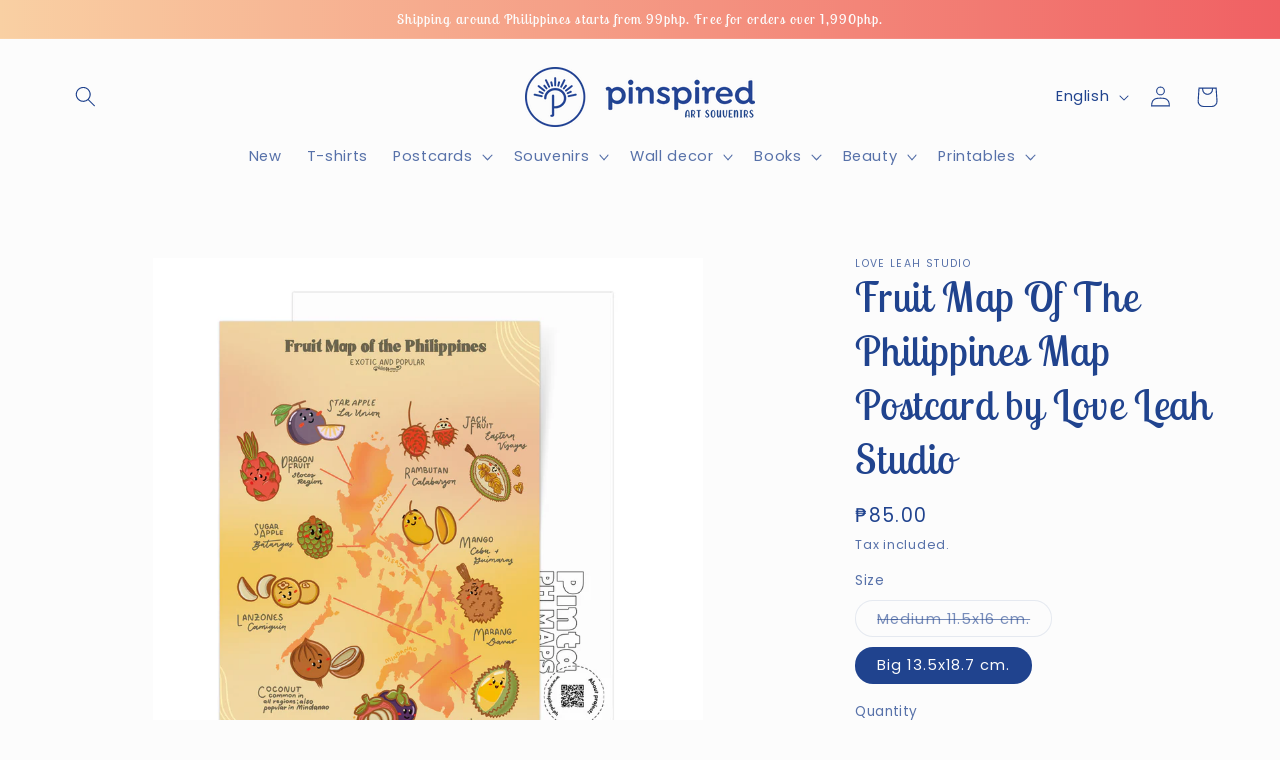

--- FILE ---
content_type: text/html; charset=UTF-8
request_url: https://nulls.solutions/shopify/gift-wrap/app/js/nulls-gift-wrap.js?shop=inspiredbyph.myshopify.com
body_size: 1403
content:
var _0xc73e=["","split","0123456789abcdefghijklmnopqrstuvwxyzABCDEFGHIJKLMNOPQRSTUVWXYZ+/","slice","indexOf","","",".","pow","reduce","reverse","0"];function _0xe20c(d,e,f){var g=_0xc73e[2][_0xc73e[1]](_0xc73e[0]);var h=g[_0xc73e[3]](0,e);var i=g[_0xc73e[3]](0,f);var j=d[_0xc73e[1]](_0xc73e[0])[_0xc73e[10]]()[_0xc73e[9]](function(a,b,c){if(h[_0xc73e[4]](b)!==-1)return a+=h[_0xc73e[4]](b)*(Math[_0xc73e[8]](e,c))},0);var k=_0xc73e[0];while(j>0){k=i[j%f]+k;j=(j-(j%f))/f}return k||_0xc73e[11]}eval(function(E,m,i,l,y,r){r="";for(var h=0,len=E.length;h<len;h++){var s="";while(E[h]!==i[y]){s+=E[h];h++}for(var j=0;j<i.length;j++)s=s.replace(new RegExp(i[j],"g"),j);r+=String.fromCharCode(_0xe20c(s,y,10)-l)}return decodeURIComponent(escape(r))}("[base64]",52,"ukasTAtPw",40,7,58))

--- FILE ---
content_type: text/html; charset=UTF-8
request_url: https://nulls.solutions/shopify/gift-wrap/app/js/nulls-gift-wrap-helper.js?shop=inspiredbyph.myshopify.com&pHandle=fruit-map-of-the-philippines-postcard-by-love-leah-studio&nDomain=https://pinspired.ph/products/fruit-map-of-the-philippines-postcard-by-love-leah-studio&proAvaliable=true&proId=8344759795949&proVendor=Love%20Leah%20Studio&proTitle=Fruit%20Map%20Of%20The%20Philippines%20Map%20Postcard%20by%20Love%20Leah%20Studio&newActive=1&proTags=11.5x16,13.5x18.7,Pinta
body_size: 210
content:
console.log('no-gift-product..;8344759795949---');//what pinspired.ph--https://pinspired.ph/products/fruit-map-of-the-philippines-postcard-by-love-leah-studio---pinspired.ph?;

--- FILE ---
content_type: text/javascript; charset=utf-8
request_url: https://inspiredbyph.myshopify.com/products/fruit-map-of-the-philippines-postcard-by-love-leah-studio.js
body_size: 1574
content:
{"id":8344759795949,"title":"Fruit Map Of The Philippines Map Postcard by Love Leah Studio","handle":"fruit-map-of-the-philippines-postcard-by-love-leah-studio","description":"\u003cmeta charset=\"utf-8\"\u003e\u003cspan data-mce-fragment=\"1\"\u003eIndulge in the soft, colorful, and fruity charm of Leah Navarro's Fruit Map of the Philippines. Crafted by our talented Filipino artist, this pastel-toned art piece serves as a delightful guide for your exploration of local fruits. \u003c\/span\u003e\n\u003cul data-mce-fragment=\"1\"\u003e\n\u003cli data-mce-fragment=\"1\"\u003e\u003cspan style=\"font-family: -apple-system, BlinkMacSystemFont, 'San Francisco', 'Segoe UI', Roboto, 'Helvetica Neue', sans-serif; font-size: 0.875rem;\"\u003eVintage paper 300gsm;\u003c\/span\u003e\u003c\/li\u003e\n\u003cli data-mce-fragment=\"1\"\u003e\n\u003cspan style=\"font-family: -apple-system, BlinkMacSystemFont, 'San Francisco', 'Segoe UI', Roboto, 'Helvetica Neue', sans-serif; font-size: 0.875rem;\"\u003eSize: 11.5x16 cm or 13.5x18.7 cm;\u003c\/span\u003e\u003cbr\u003e\n\u003c\/li\u003e\n\u003cli data-mce-fragment=\"1\"\u003eIncluded to our\u003cspan data-mce-fragment=\"1\"\u003e \u003c\/span\u003e\u003ca href=\"https:\/\/pinspired.ph\/collections\/pinta-ph-maps\" data-mce-fragment=\"1\" data-mce-href=\"https:\/\/pinspired.ph\/collections\/pinta-ph-maps\"\u003ePinta PH Maps Collection\u003c\/a\u003e;\u003c\/li\u003e\n\u003cli data-mce-fragment=\"1\"\u003eCreated by Love Leah Studio.\u003c\/li\u003e\n\u003c\/ul\u003e","published_at":"2024-01-29T15:49:50+08:00","created_at":"2024-01-12T11:29:24+08:00","vendor":"Love Leah Studio","type":"postcard","tags":["11.5x16","13.5x18.7","Pinta"],"price":4500,"price_min":4500,"price_max":8500,"available":true,"price_varies":true,"compare_at_price":null,"compare_at_price_min":0,"compare_at_price_max":0,"compare_at_price_varies":false,"variants":[{"id":45157228445933,"title":"Medium 11.5x16 cm.","option1":"Medium 11.5x16 cm.","option2":null,"option3":null,"sku":"PP85","requires_shipping":true,"taxable":true,"featured_image":{"id":39757718978797,"product_id":8344759795949,"position":1,"created_at":"2024-02-16T09:52:46+08:00","updated_at":"2024-02-16T09:53:34+08:00","alt":"Fruit Exotic Popular Luzon Visayas Mindanao Filipino Dumaguete city graphic artist map project exhibit Negros Oriental Pinspired Art Souvenirs Postcrossing Post Office Snailmail Postcard Pinta PH Maps Philippines Tourist Gift Hotel Hostel Resort gift idea Archipelago Star Apple Dragonfruit Sugar Apple Lanzones Coconut Jackfruit Mango Cebu Marang Durian Davao Rambutan Mangosteen actual size","width":1250,"height":1250,"src":"https:\/\/cdn.shopify.com\/s\/files\/1\/1782\/3167\/files\/PP85B.jpg?v=1708048414","variant_ids":[45157228445933]},"available":false,"name":"Fruit Map Of The Philippines Map Postcard by Love Leah Studio - Medium 11.5x16 cm.","public_title":"Medium 11.5x16 cm.","options":["Medium 11.5x16 cm."],"price":4500,"weight":1,"compare_at_price":null,"inventory_management":"shopify","barcode":"","featured_media":{"alt":"Fruit Exotic Popular Luzon Visayas Mindanao Filipino Dumaguete city graphic artist map project exhibit Negros Oriental Pinspired Art Souvenirs Postcrossing Post Office Snailmail Postcard Pinta PH Maps Philippines Tourist Gift Hotel Hostel Resort gift idea Archipelago Star Apple Dragonfruit Sugar Apple Lanzones Coconut Jackfruit Mango Cebu Marang Durian Davao Rambutan Mangosteen actual size","id":32394673291501,"position":1,"preview_image":{"aspect_ratio":1.0,"height":1250,"width":1250,"src":"https:\/\/cdn.shopify.com\/s\/files\/1\/1782\/3167\/files\/PP85B.jpg?v=1708048414"}},"requires_selling_plan":false,"selling_plan_allocations":[]},{"id":45157228478701,"title":"Big 13.5x18.7 cm.","option1":"Big 13.5x18.7 cm.","option2":null,"option3":null,"sku":"PP85B","requires_shipping":true,"taxable":true,"featured_image":{"id":39465114108141,"product_id":8344759795949,"position":2,"created_at":"2024-01-12T11:29:24+08:00","updated_at":"2024-02-16T09:53:34+08:00","alt":"Fruit Exotic Popular Luzon Visayas Mindanao Filipino Dumaguete city graphic artist map project exhibit Negros Oriental Pinspired Art Souvenirs Postcrossing Post Office Snailmail Postcard Pinta PH Maps Philippines Tourist Gift Hotel Hostel Resort gift idea Archipelago Star Apple Dragonfruit Sugar Apple Lanzones Coconut Jackfruit Mango Cebu Marang Durian Davao Rambutan Mangosteen","width":1024,"height":1024,"src":"https:\/\/cdn.shopify.com\/s\/files\/1\/1782\/3167\/files\/PP85.jpg?v=1708048414","variant_ids":[45157228478701]},"available":true,"name":"Fruit Map Of The Philippines Map Postcard by Love Leah Studio - Big 13.5x18.7 cm.","public_title":"Big 13.5x18.7 cm.","options":["Big 13.5x18.7 cm."],"price":8500,"weight":1,"compare_at_price":null,"inventory_management":"shopify","barcode":"","featured_media":{"alt":"Fruit Exotic Popular Luzon Visayas Mindanao Filipino Dumaguete city graphic artist map project exhibit Negros Oriental Pinspired Art Souvenirs Postcrossing Post Office Snailmail Postcard Pinta PH Maps Philippines Tourist Gift Hotel Hostel Resort gift idea Archipelago Star Apple Dragonfruit Sugar Apple Lanzones Coconut Jackfruit Mango Cebu Marang Durian Davao Rambutan Mangosteen","id":32083761496301,"position":2,"preview_image":{"aspect_ratio":1.0,"height":1024,"width":1024,"src":"https:\/\/cdn.shopify.com\/s\/files\/1\/1782\/3167\/files\/PP85.jpg?v=1708048414"}},"requires_selling_plan":false,"selling_plan_allocations":[]}],"images":["\/\/cdn.shopify.com\/s\/files\/1\/1782\/3167\/files\/PP85B.jpg?v=1708048414","\/\/cdn.shopify.com\/s\/files\/1\/1782\/3167\/files\/PP85.jpg?v=1708048414"],"featured_image":"\/\/cdn.shopify.com\/s\/files\/1\/1782\/3167\/files\/PP85B.jpg?v=1708048414","options":[{"name":"Size","position":1,"values":["Medium 11.5x16 cm.","Big 13.5x18.7 cm."]}],"url":"\/products\/fruit-map-of-the-philippines-postcard-by-love-leah-studio","media":[{"alt":"Fruit Exotic Popular Luzon Visayas Mindanao Filipino Dumaguete city graphic artist map project exhibit Negros Oriental Pinspired Art Souvenirs Postcrossing Post Office Snailmail Postcard Pinta PH Maps Philippines Tourist Gift Hotel Hostel Resort gift idea Archipelago Star Apple Dragonfruit Sugar Apple Lanzones Coconut Jackfruit Mango Cebu Marang Durian Davao Rambutan Mangosteen actual size","id":32394673291501,"position":1,"preview_image":{"aspect_ratio":1.0,"height":1250,"width":1250,"src":"https:\/\/cdn.shopify.com\/s\/files\/1\/1782\/3167\/files\/PP85B.jpg?v=1708048414"},"aspect_ratio":1.0,"height":1250,"media_type":"image","src":"https:\/\/cdn.shopify.com\/s\/files\/1\/1782\/3167\/files\/PP85B.jpg?v=1708048414","width":1250},{"alt":"Fruit Exotic Popular Luzon Visayas Mindanao Filipino Dumaguete city graphic artist map project exhibit Negros Oriental Pinspired Art Souvenirs Postcrossing Post Office Snailmail Postcard Pinta PH Maps Philippines Tourist Gift Hotel Hostel Resort gift idea Archipelago Star Apple Dragonfruit Sugar Apple Lanzones Coconut Jackfruit Mango Cebu Marang Durian Davao Rambutan Mangosteen","id":32083761496301,"position":2,"preview_image":{"aspect_ratio":1.0,"height":1024,"width":1024,"src":"https:\/\/cdn.shopify.com\/s\/files\/1\/1782\/3167\/files\/PP85.jpg?v=1708048414"},"aspect_ratio":1.0,"height":1024,"media_type":"image","src":"https:\/\/cdn.shopify.com\/s\/files\/1\/1782\/3167\/files\/PP85.jpg?v=1708048414","width":1024}],"requires_selling_plan":false,"selling_plan_groups":[]}